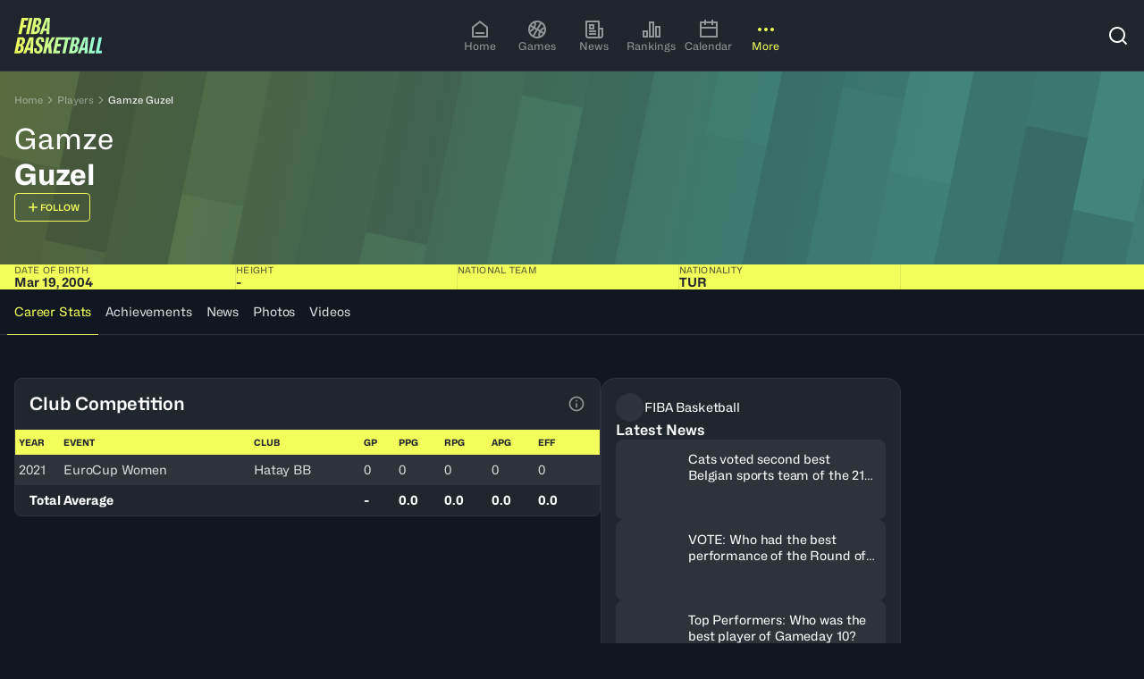

--- FILE ---
content_type: application/x-javascript
request_url: https://www.fiba.basketball/assets/20260105-180427/_next/static/chunks/7844-6ee0e5eb6ff5b5a4.js
body_size: 4447
content:
(self.webpackChunk_N_E=self.webpackChunk_N_E||[]).push([[7844],{913:(e,s,a)=>{"use strict";a.d(s,{s:()=>C});var r=a(95155),l=a(69730),t=a.n(l),i=a(30821),n=a(50582),c=a(47547),o=a(15778),d=a(8565),h=a(18935),m=a(37333);let C=e=>{let{title:s,overtitle:a,image:l,link:C,className:x}=e;return(0,r.jsxs)(n.Kc,{className:t()(d.BannerImageCardCss.self,h.Ay.light,x),link:C,children:[(0,r.jsx)("div",{className:d.BannerImageCardCss.background,children:l&&(0,r.jsx)(c.Image,{image:l,fitContainer:!0})}),(0,r.jsxs)("div",{className:d.BannerImageCardCss.imageLegend,children:[(0,r.jsxs)("div",{className:d.BannerImageCardCss.textContainer,children:[a&&(0,r.jsx)(o.Typography,{styleName:"headingXXS",weight:"medium",color:"neutral-100",children:a}),s&&(0,r.jsx)(o.Typography,{styleName:"headingM",color:"neutral-100",children:s})]}),(0,r.jsx)(i.D8V,{size:32,className:t()(d.BannerImageCardCss.arrow,m.revertRtlClass)})]})]})}},3206:()=>{},8565:(e,s,a)=>{"use strict";a.r(s),a.d(s,{BannerImageCardCss:()=>r}),a(85349),a(84530);var r={self:"eez10t0",imageLegend:"eez10t1",textContainer:"eez10t2",arrow:"eez10t3",background:"eez10t4"}},25442:(e,s,a)=>{"use strict";a.d(s,{qM:()=>i}),a(95155);var r=a(12115),l=a(33998);let t=(0,r.createContext)(null);function i(e,s,a=!1){var n,c;let[o,d]=(0,r.useState)({data:e,version:1}),h=(0,r.useRef)(e),m=(0,r.useRef)((0,l.d)(d)),C=(0,r.useContext)(t),x="object"==typeof s?s:{locale:s,skip:a},u=(0,r.useMemo)(()=>(!C||!!C.enableLiveUpdates)&&!x.skip&&!!(Array.isArray(e)&&e.length||e&&"object"==typeof e&&Object.keys(e).length),[C,x.skip,e]);return n=()=>{if(h.current!==e&&(d({data:e,version:1}),h.current=e),u)return l.C.subscribe("edit",{data:e,locale:x.locale,query:x.query,callback:e=>{m.current(s=>({data:e,version:s.version+1}))}})},c=[e,u,x.locale,x.query],(0,r.useEffect)(n,function(e){let s=(0,r.useRef)(e),a=(0,r.useRef)(0);return(0,l.i)(e,s.current)||(s.current=e,a.current+=1),(0,r.useMemo)(()=>s.current,[a.current])}(c)),o.data}},33962:()=>{},35987:(e,s,a)=>{"use strict";a.d(s,{t:()=>d});var r=a(95155),l=a(74176),t=a(69730),i=a.n(t),n=a(88509),c=a(7037),o=a(37333);let d=e=>{let{padding:s="s0",display:a="block",backgroundColor:t="basis",flat:c=!1,style:o={},...d}=e,m=(0,l.D)(h({padding:s,display:a,backgroundColor:t,flat:c}));return(0,r.jsx)("div",{...d,style:{...m,...o},className:i()(n.PaperCss.self,{[n.PaperCss.unflat]:!c},d.className),children:d.children})},h=e=>{let{padding:s,display:a,backgroundColor:r}=e,l={};if("s0"!==s&&(l[n.paddingValue]=o.themeVars.spacing[s]),"block"!==a&&(l[n.displayValue]=a),"basis"!==r){let e="transparent"!==r?(0,c.H)(r):"transparent";e&&(l[n.paperBackground]=e)}return l}},62813:(e,s,a)=>{"use strict";a.d(s,{g:()=>m});var r=a(95155),l=a(30821),t=a(50582),i=a(72006),n=a(75905),c=a(15778),o=a(71381),d=a(99648),h=a(37333);let m=e=>{let{title:s,subtitle:a,titleStyle:m,linkLabel:C,link:x}=e;return(0,r.jsxs)("div",{className:o.DiscoverBannerCss.self,children:[x&&C&&(0,r.jsx)(t.Kc,{"aria-label":s,link:x,className:d.absoluteFitCss}),(0,r.jsxs)("div",{className:o.DiscoverBannerCss.content,children:[(0,r.jsx)("div",{className:o.DiscoverBannerCss.logo,children:(0,r.jsx)(n.A,{})}),(0,r.jsxs)("div",{className:o.DiscoverBannerCss.text,children:[(0,r.jsxs)("div",{className:o.DiscoverBannerCss.title,children:[s&&(0,r.jsx)(c.Typography,{styleName:"headingXXS",children:s}),a&&(0,r.jsx)(c.Typography,{styleName:"paragraphXXS",children:a})]}),(0,r.jsx)(i.BaseButton,{className:o.DiscoverBannerCss.button,link:x,size:"XS",variant:"TEXT",endIcon:(0,r.jsx)(l.D8V,{className:h.revertRtlClass,size:16}),children:C})]})]})]})}},63200:(e,s,a)=>{"use strict";a.d(s,{A:()=>m});var r=a(95155),l=a(69730),t=a.n(l),i=a(30821),n=a(50582),c=a(15778),o=a(37280);a(85349),a(3385),a(3206);var d={self:"_1rcz17r0",text:"_1rcz17r1",title:"_1rcz17r2",iconCss:"_1rcz17r3",linkCss:"_1rcz17r4"},h=a(62275);let m=e=>{let{title:s,overtitle:a,link:l,onClick:m=h.l,className:C}=e;return(0,r.jsx)(n.Kc,{link:l,className:t()(d.linkCss,C),onClick:m,children:(0,r.jsxs)("div",{className:t()(d.self,o.BypassMobileContainer),children:[(0,r.jsxs)("div",{className:d.text,children:[!!a&&(0,r.jsx)(c.Typography,{uppercase:!0,color:"neutral-400",styleName:"label3",children:a}),(0,r.jsx)(c.Typography,{className:d.title,color:"primary-400",styleName:"paragraphXS",children:s})]}),(0,r.jsx)(i.ye6,{size:24,className:d.iconCss})]})})}},67816:(e,s,a)=>{"use strict";a.d(s,{n:()=>x});var r=a(95155),l=a(69730),t=a.n(l),i=a(30821),n=a(72006),c=a(47547),o=a(98429),d=a(15778),h=a(79014),m=a(68064),C=a(37333);let x=e=>{let{title:s,image:a,overtitle:l,subtitle:x,link:u,linkLabel:y,description:g,imagePosition:v,size:p="L",background:j="primary",className:N}=e;return(0,r.jsxs)(h.CardWrapper,{link:u,className:t()(o.ParentZoomAnimationCss,m.TextImageCardCss.self,m.TextImageCardVariantCss.styles.common,m.TextImageCardVariantCss.styles[j],m.TextImageCardVariantCss.sizes[p],N,{[m.TextImageCardCss.selfReverse]:"end"===v}),children:[a&&(0,r.jsx)("div",{className:m.TextImageCardCss.imageWrap,children:(0,r.jsx)(c.Image,{zoomAnimation:!0,fitContainer:!0,className:m.TextImageCardCss.image,image:a})}),(0,r.jsxs)("div",{className:t()(m.TextImageCardCss.content),children:[(0,r.jsxs)("div",{className:m.TextImageCardCss.titleContent,children:[l&&(0,r.jsx)(d.Typography,{className:m.TextImageCardCss.overtitle,styleName:"label3",uppercase:!0,children:l}),(0,r.jsx)(d.Typography,{className:m.TextImageCardCss.text,styleName:"S"===p?"headingXS":"headingM",children:s}),x&&(0,r.jsx)(d.Typography,{className:m.TextImageCardCss.subtitle,styleName:"label3",children:x})]}),g&&"L"===p&&(0,r.jsx)(d.Typography,{className:m.TextImageCardCss.text,styleName:"paragraphXS",children:g}),(0,r.jsx)(n.BaseButton,{className:m.TextImageCardCss.cta,size:"S",startIcon:(null==u?void 0:u.target)==="_blank"&&(0,r.jsx)(i.ZQn,{size:"16"}),endIcon:(null==u?void 0:u.target)&&"_blank"===u.target?void 0:(0,r.jsx)(i.D8V,{className:C.revertRtlClass,size:"16"}),children:y})]})]})}},68064:(e,s,a)=>{"use strict";a.r(s),a.d(s,{TextImageCardCss:()=>r,TextImageCardVariantCss:()=>l}),a(85349),a(95164);var r={self:"wzy8oya",selfReverse:"wzy8oyb",overtitle:"wzy8oyc",subtitle:"wzy8oyd",text:"wzy8oye",imageWrap:"wzy8oyf",image:"wzy8oyg",content:"wzy8oyh",cta:"wzy8oyi",titleContent:"wzy8oyj"},l={sizes:{S:"wzy8oy5",L:"wzy8oy6"},styles:{common:"wzy8oy7",primary:"wzy8oy8",basis:"wzy8oy9"}}},69256:(e,s,a)=>{"use strict";a.d(s,{K:()=>y});var r=a(95155),l=a(69730),t=a.n(l),i=a(30821),n=a(50582),c=a(72006),o=a(55323),d=a(47547),h=a(98429),m=a(15778),C=a(772),x=a(18935),u=a(99648);let y=e=>{let{image:s,title:a,linkLabel:l,link:y,isInline:g,verticalShrink:v,subtitle:p,keyNumber:j,...N}=e;return(0,r.jsxs)("div",{...N,className:t()(C.DiscoverCardCss.self,h.ParentZoomAnimationCss,x.Ay.dark,N.className,{[C.DiscoverCardCss.selfShrink]:v}),children:[(0,r.jsx)("div",{className:C.DiscoverCardCss.background,children:s&&(0,r.jsx)(d.Image,{image:s,fitContainer:!0,zoomAnimation:!!y})}),(0,r.jsxs)("div",{className:t()(C.DiscoverCardCss.discoverText,{[C.DiscoverCardCss.discoverTextInline]:g}),children:[y&&!l&&!g&&(0,r.jsx)(n.Kc,{"aria-label":a,link:y,className:u.absoluteFitCss}),(0,r.jsxs)("div",{children:[!!j&&(0,r.jsx)(m.Typography,{styleName:"title",color:"basisInverted",children:j}),a&&(0,r.jsx)(m.Typography,{styleName:v?"headingXXS":"headingXS",color:"basisInverted",children:a}),p&&(0,r.jsx)(m.Typography,{styleName:"label1",color:"basisInverted",children:p})]}),g&&y?(0,r.jsx)(o.IconButton,{className:t()(C.DiscoverCardCss.icon,C.DiscoverCardCss.button),link:y,variant:"PLAIN",color:"NEUTRAL",size:"S",icon:(0,r.jsx)(i.D8V,{size:16})}):l&&y&&(0,r.jsx)(c.BaseButton,{className:C.DiscoverCardCss.button,link:y,size:"S",color:"PRIMARY",startIcon:(null==y?void 0:y.target)==="_blank"?(0,r.jsx)(i.ZQn,{size:16}):void 0,children:l})]})]})}},71381:(e,s,a)=>{"use strict";a.r(s),a.d(s,{DiscoverBannerCss:()=>r}),a(85349),a(33962),a(78288);var r={self:"_98w6w00",logo:"_98w6w01",text:"_98w6w02",title:"_98w6w03",button:"_98w6w04",content:"_98w6w05"}},71879:()=>{},75618:()=>{},75905:(e,s,a)=>{"use strict";a.d(s,{A:()=>l});var r=a(95155);let l=e=>{let{fill:s,className:a}=e;return(0,r.jsxs)("svg",{className:a,width:99,height:40,viewBox:"0 0 99 40",fill:"none",xmlns:"http://www.w3.org/2000/svg",children:[(0,r.jsx)("g",{clipPath:s?void 0:"url(#a)",children:(0,r.jsx)("path",{fillRule:"evenodd",clipRule:"evenodd",d:"M8.286 0 4.504 18.14h3.508l1.535-7.316h3.417l.597-2.886h-3.43l1.013-4.952h3.941L15.701 0H8.286Zm8.579 0-3.783 18.14h3.509L20.348 0h-3.483Zm1.443 18.14L22.09 0h4.206c1.014 0 1.81.168 2.388.498.579.33 1.002.79 1.27 1.368.267.579.379 1.238.348 1.966a6.714 6.714 0 0 1-.448 2.215c-.268.678-.61 1.25-1.033 1.704a3.71 3.71 0 0 1-1.456.983l-.05.124c.399.18.716.43.946.747.23.317.405.678.51 1.095.106.417.156.852.137 1.319-.03 1.275-.305 2.37-.809 3.284a5.17 5.17 0 0 1-2.127 2.103c-.915.491-2.022.734-3.334.734h-4.33Zm3.931-2.712h.896c.716 0 1.288-.318 1.73-.958.441-.641.678-1.487.709-2.55.031-.58-.069-1.027-.299-1.345-.23-.317-.597-.472-1.095-.472h-.796l-1.145 5.325Zm1.618-7.739h.92c.448 0 .834-.15 1.158-.448.323-.299.584-.703.784-1.207a4.762 4.762 0 0 0 .323-1.605c.019-.597-.1-1.039-.348-1.319-.25-.28-.598-.423-1.046-.423h-.746L23.857 7.69ZM35.117 0l-6.868 18.14h3.26l1.318-3.583h3.235l-.199 3.583h3.31L39.795 0h-4.678Zm1.144 11.894h-2.563l1.891-5.25 1.12-3.459h.174l-.248 3.484-.374 5.225ZM0 39.776l3.782-18.14h4.206c1.014 0 1.81.168 2.388.498.579.33 1.002.79 1.27 1.368.267.579.379 1.238.348 1.966a6.715 6.715 0 0 1-.448 2.215c-.268.678-.61 1.25-1.033 1.704a3.712 3.712 0 0 1-1.455.983l-.05.125c.398.18.715.429.945.746.23.317.405.678.51 1.095.106.417.156.852.137 1.319-.03 1.275-.304 2.37-.808 3.284a5.17 5.17 0 0 1-2.128 2.103c-.914.491-2.022.734-3.334.734H0Zm3.932-2.712h.895c.716 0 1.288-.317 1.73-.958.441-.64.678-1.487.709-2.55.031-.58-.068-1.027-.299-1.344-.23-.318-.597-.473-1.095-.473h-.796l-1.144 5.325Zm1.617-7.739h.92c.449 0 .834-.15 1.158-.448.323-.298.585-.703.784-1.207a4.76 4.76 0 0 0 .323-1.605c.019-.597-.1-1.039-.348-1.318-.25-.28-.598-.424-1.045-.424h-.747L5.55 29.325Zm11.26-7.689L9.94 39.776h3.26l1.318-3.583h3.235l-.199 3.583h3.31l.622-18.14h-4.678Zm1.144 11.894H15.39l1.892-5.25 1.12-3.459h.173l-.248 3.484-.374 5.225Zm8.53 6.47c-1.177 0-2.122-.23-2.825-.697-.703-.466-1.163-1.144-1.381-2.04-.218-.896-.218-1.96 0-3.185h2.986c-.15.715-.218 1.312-.2 1.804.02.491.144.864.374 1.12.23.255.554.392.97.41.579 0 1.02-.205 1.32-.622.298-.417.49-1.002.572-1.767.05-.398.043-.74-.013-1.02a2.108 2.108 0 0 0-.348-.796 5.497 5.497 0 0 0-.622-.734 7.67 7.67 0 0 0-.909-.76 9.607 9.607 0 0 1-1.032-.982 5.962 5.962 0 0 1-.834-1.17 4.677 4.677 0 0 1-.485-1.43c-.093-.53-.08-1.145.037-1.842.168-1.045.46-1.928.884-2.65a4.388 4.388 0 0 1 1.704-1.667c.716-.392 1.55-.585 2.513-.585 1.114 0 1.997.218 2.663.66.666.441 1.107 1.07 1.331 1.89.224.822.237 1.823.037 3H30.24c.131-.729.168-1.307.113-1.73-.056-.423-.187-.728-.386-.92-.2-.194-.473-.287-.821-.287a1.26 1.26 0 0 0-.822.236c-.248.175-.441.436-.584.784-.143.349-.237.79-.286 1.319-.069.467-.031.865.1 1.194.13.33.341.647.621.946.28.299.628.622 1.045.97.43.349.815.71 1.157 1.083.342.373.635.777.884 1.22.249.44.404.914.473 1.43.068.516.05 1.076-.05 1.692-.168 1.145-.467 2.096-.909 2.85-.441.752-1.014 1.324-1.729 1.704-.715.38-1.568.572-2.563.572Zm9.374-18.364-3.782 18.14h3.334l.946-4.703 1.717-2.961.373 7.664h3.608l-.92-10.625 4.627-7.515h-3.608L37.4 30.171l1.766-8.535h-3.31Zm7.278 18.14 3.783-18.14h16.665l-.622 2.986h-2.625l-3.198 15.154H53.73l3.173-15.154h-7.325l-.914 4.48h3.729l-.597 2.786h-3.687l-1.032 4.902h4.171l-.597 2.986h-7.515Zm17.83 0 3.781-18.14h4.206c1.014 0 1.81.168 2.389.498.578.33 1.001.79 1.269 1.368.267.579.38 1.238.348 1.966a6.715 6.715 0 0 1-.448 2.215c-.267.678-.61 1.25-1.033 1.704a3.712 3.712 0 0 1-1.455.983l-.05.125c.398.18.715.429.946.746.23.317.404.678.51 1.095.105.417.155.852.136 1.319-.03 1.275-.304 2.37-.808 3.284a5.17 5.17 0 0 1-2.128 2.103c-.914.491-2.022.734-3.334.734h-4.33Zm3.93-2.712h.897c.715 0 1.287-.317 1.729-.958.442-.64.678-1.487.71-2.55.03-.58-.07-1.027-.3-1.344-.23-.318-.597-.473-1.094-.473h-.797l-1.144 5.325Zm1.618-7.739h.92c.449 0 .834-.15 1.158-.448.324-.298.585-.703.784-1.207a4.76 4.76 0 0 0 .323-1.605c.019-.597-.1-1.039-.348-1.318-.249-.28-.597-.424-1.045-.424h-.747l-1.045 5.002Zm11.266-7.689-6.868 18.14h3.26l1.319-3.583h3.235l-.2 3.583h3.31l.622-18.14H77.78Zm1.145 11.894H76.36l1.891-5.25 1.12-3.459h.174l-.249 3.484-.373 5.225Zm4.08 6.246 3.783-18.14h3.31l-3.148 15.055h3.446l-.647 3.085h-6.743Zm11.69-18.14-3.783 18.14h6.744l.647-3.085h-3.446l3.147-15.055h-3.31Z",fill:s||"url(#b)"})}),!s&&(0,r.jsxs)("defs",{children:[(0,r.jsxs)("linearGradient",{id:"b",x1:"0",y1:"20",x2:"98.219",y2:"17.151",gradientUnits:"userSpaceOnUse",children:[(0,r.jsx)("stop",{stopColor:"#F2FE5A"}),(0,r.jsx)("stop",{offset:"1",stopColor:"#91FFDD"})]}),(0,r.jsx)("clipPath",{id:"a",children:(0,r.jsx)("path",{fill:"#fff",d:"M0 0h98.378v40H0z"})})]})]})}},76986:(e,s,a)=>{"use strict";a.d(s,{f:()=>C});var r=a(95155),l=a(69730),t=a.n(l),i=a(30821),n=a(72006),c=a(35987),o=a(3019),d=a(15778);a(85349),a(71879);var h={self:"_95b950",content:"_95b951"},m=a(99648);let C=e=>{let{emoji:s,title:a,children:l,link:C,linkLabel:x,linkAriaLabel:u,...y}=e;return(0,r.jsx)(c.t,{...y,className:t()(y.className,m.sizerCss.w100,h.self),padding:"s5",backgroundColor:"neutral-200",children:(0,r.jsxs)(o.Stack,{spacing:"s4",children:[s,(0,r.jsxs)(o.Stack,{direction:"column",spacing:"s4",className:(h.content,m.sizerCss.w100),children:[a&&(0,r.jsx)(d.Typography,{styleName:"intertitreS",uppercase:!0,children:a}),l,C&&x&&(0,r.jsx)("div",{children:(0,r.jsx)(n.BaseButton,{"aria-label":u,link:C,size:"S",color:"PRIMARY",startIcon:(null==C?void 0:C.target)==="_blank"?(0,r.jsx)(i.ZQn,{size:16}):void 0,children:x})})]})]})})}},78288:()=>{},84530:()=>{},88509:(e,s,a)=>{"use strict";a.r(s),a.d(s,{PaperCss:()=>r,displayValue:()=>l,paddingValue:()=>t,paperBackground:()=>i}),a(85349),a(75618);var r={self:"_1vijmj63",unflat:"_1vijmj64"},l="var(--_1vijmj61)",t="var(--_1vijmj60)",i="var(--_1vijmj62)"},95164:()=>{}}]);

--- FILE ---
content_type: application/x-javascript
request_url: https://www.fiba.basketball/assets/20260105-180427/_next/static/chunks/app/%5Blang%5D/(hub)/players/%5BplayerSlug%5D/page-7cf52ffe345a1679.js
body_size: 12069
content:
(self.webpackChunk_N_E=self.webpackChunk_N_E||[]).push([[5850],{6227:(e,t,l)=>{"use strict";l.d(t,{FollowButton:()=>g});var n=l(95155),i=l(73070),o=l(73287),s=l(31004),r=l(50582),a=l(72006),d=l(15455),u=l(95555),c=l(12115),v=l(30821);let g=e=>{let t=(0,d.zp)();return(0,n.jsx)(u.Provider,{store:t,children:(0,n.jsx)(m,{...e})})},m=e=>{let{entityId:t,type:l}=e,{t:d}=(0,r.Bd)("common"),g=(0,o.s)(),m=(0,u.useSetAtom)(s.reservedFeatureAtom),{favorites:h,toggle:p}=(0,i.r)(l),_=(0,c.useMemo)(()=>null==h?void 0:h.includes(t.toString()),[h,t]);return(0,n.jsx)(a.BaseButton,{"data-testid":"follow-button",onClick:()=>{if(!g)return void m(!0);p(t.toString())},size:"XS",desktopSize:"S",variant:_?"PLAIN":"OUTLINE",color:"PRIMARY",startIcon:_?(0,n.jsx)(v.s0,{}):(0,n.jsx)(v.Ld_,{}),children:d(_?"following":"follow")})}},7089:(e,t,l)=>{"use strict";l.r(t),l.d(t,{AdUnit:()=>b});var n=l(95155),i=l(3805),o=l(50577),s=l(50410),r=l(82838);let a=()=>{let e=(0,r.useEventData)();return(0,s.g)(null==e?void 0:e.event)};l(85349),l(3385),l(88970),l(90737),l(41783),l(71935);var d={spacer:"_1b07xlg0"},u=l(38871),c=l(9116),v=l(89555),g=l(51621),m=l(49346),h=l(42583),p=l(37333),_=l(73321),w=l(12115);let y={event_groups_desktop_728x90:"event_desk_leaderboard",event_home_desktop_728x90:"event_desk_leaderboard",event_videos_desktop_970x250:"event_desk_billboard",event_teamlisting_desktop_970x250:"event_desk_billboard",event_photos_desktop_970x250:"event_desk_billboard",event_statistics_desktop_970x250:"event_desk_billboard",event_gameslisting_desktopcolumn_300x600:"event_desk_vrec",event_teamdetail_desktopcolumn_300x600:"event_desk_vrec",event_newslisting_desktopcolumn_300x600:"event_newslisting_desk_vrec",event_newsdetail_desktopcolumn_300x600:"event_newsdetail_desk_vrec",event_gamedetail_desktopcolumn_300x600:"event_desk_vrec",event_gameslisting_mobile_300x250:"event_mob_mrec",event_teamlisting_mobile_300x250:"event_mob_mrec",event_finalstandings_desktopcolumn_300x250:"event_desk_mrec",event_gamedetail_mobile_320x50:"event_mob_leaderboard",event_videos_mobile_320x50:"event_mob_leaderboard",event_teamdetail_mobile_320x50:"event_mob_leaderboard",event_photos_mobile_320x50:"event_mob_leaderboard",event_statistics_mobile_320x50:"event_mob_leaderboard",event_newslisting_mobile_300x250:"event_newslisting_mob_mrec",event_newsdetails_mobile_320x50:"event_newsdetails_mob_leaderboard",event_home_mobile_320x50:"event_mob_leaderboard",event_finalstandings_mobile_320x50:"event_mob_leaderboard",event_groups_mobile_320x50:"event_mob_leaderboard"},b=e=>{var t;let{desktop:l,mobile:s,...a}=e,d=(0,m.G)(),c=(0,r.useEventData)(),v=(0,u.useDomainContext)();if((null==c||null==(t=c.event.eventLookFeel)?void 0:t.disableAds)!==!0&&"corporate"!==v.contextName)return(0,n.jsx)(o.ErrorBoundary,{hideError:!0,children:(0,n.jsx)(i.Y,{children:(0,n.jsxs)(n.Fragment,{children:[d&&l&&(0,n.jsx)(f,{...a,adUnit:l}),!d&&s&&(0,n.jsx)(f,{...a,adUnit:s})]})})})},f=e=>{let{adUnit:t,spacerTop:l,spacerBottom:i,keepIfEmpty:o}=e,s=(0,r.useEventData)(),u=(0,_.useSearchParams)(),m=o||"1"===u.get("google_console"),[b,f]=(0,w.useState)(!0),x=(0,c._)(),{isPublift:C}=a(),{isGAM:S}=a(),N="HUB_";if("history"===x.first)N="archives_";else if((null==s?void 0:s.event.siteStatus)===v.O.archived)N="archives_";else if(null==s?void 0:s.event.event){var I,k;N=(null==s||null==(I=s.event.eventLookFeel)?void 0:I.adsPrefix)?null==s||null==(k=s.event.eventLookFeel)?void 0:k.adsPrefix:"event_"}let[P,E]=t.size.split("x").map(Number),T=N+t.id+"_".concat(t.size),L=y[T],j=s.event.event?L:T;return(0,w.useEffect)(()=>{if(C){let e=window.fusetag||(window.fusetag={que:[]});window.fusetag&&"function"==typeof window.fusetag.registerZone&&(e.que.push(()=>{e.registerZone(j)}),m||setTimeout(()=>{document.querySelector("#".concat(j," iframe"))||f(!1)},3e3))}else{let e=null,t=e=>{if(e.slot.getSlotElementId()==j){let t=!e.isEmpty;m||f(t)}};return window.googletag=window.googletag||{cmd:[]},googletag.cmd.push(()=>{googletag.pubads().addEventListener("slotRenderEnded",t);try{null==(e=googletag.defineSlot("/112208942/"+j,[P,E],j))||e.addService(googletag.pubads()),googletag.enableServices(),e&&(m||e.setCollapseEmptyDiv(!0),googletag.display(e))}catch(e){console.error(e)}}),()=>{var l;null==(l=googletag)||l.cmd.push(()=>{googletag.pubads().removeEventListener("slotRenderEnded",t),googletag.destroySlots(e?[e]:void 0)})}}},[]),(0,n.jsxs)(n.Fragment,{children:[l&&b&&(0,n.jsx)(g.Spacer,{force:!0,className:d.spacer,...l}),(0,n.jsx)("div",{id:j,...S&&{"data-ad-unit-id":j},...C&&{"data-fuse":j},style:{position:"relative",aspectRatio:"".concat(P,"/").concat(E),width:"100%",margin:"auto",maxWidth:"".concat(P,"px"),justifyContent:"center",alignItems:"center",textAlign:"center",overflow:"hidden",backgroundColor:"".concat((0,h.t_)(p.themeVars.colors.neutral[400],10))}}),i&&b&&(0,n.jsx)(g.Spacer,{force:!0,className:d.spacer,...i})]})}},9116:(e,t,l)=>{"use strict";l.d(t,{SegmentContextProvider:()=>s,_:()=>r});var n=l(95155),i=l(12115);let o=(0,i.createContext)({first:""}),s=e=>{let{children:t,...l}=e;return(0,n.jsx)(o.Provider,{value:l,children:t})},r=()=>(0,i.useContext)(o)},12079:(e,t,l)=>{"use strict";l.d(t,{AR:()=>o,LO:()=>i}),l(21248);var n=l(22653);l(35102);let i=async e=>{var t,l,i,o,s,r,a,d,u,c,v,g,m,h,p,_,w,y,b,f,x,C,S,N,I;let k=await (0,n.K)({preview:null==e?void 0:e.preview}).getCorpoConfigsIds({preview:null==e?void 0:e.preview,regionSlug:null==e?void 0:e.regionSlug}),P=null==k||null==(i=k.corpoConfigCollection)||null==(l=i.items)||null==(t=l[0])?void 0:t.newsConfig,E=null==k||null==(r=k.regionCollection)||null==(s=r.items)||null==(o=s[0])?void 0:o.newsConfig;return{mainHomepage:null==k||null==(c=k.corpoConfigCollection)||null==(u=c.items)||null==(d=u[0])||null==(a=d.homepagePage)?void 0:a.sys.id,regionHomepage:null==k||null==(h=k.regionCollection)||null==(m=h.items)||null==(g=m[0])||null==(v=g.homepagePage)?void 0:v.sys.id,main:null==k||null==(w=k.corpoConfigCollection)||null==(_=w.items)||null==(p=_[0])?void 0:p.sys.id,hub:null==k||null==(f=k.layoutCollection)||null==(b=f.items)||null==(y=b[0])?void 0:y.sys.id,region:(null==e?void 0:e.regionSlug)?null==k||null==(S=k.regionCollection)||null==(C=S.items)||null==(x=C[0])?void 0:x.sys.id:void 0,newsConfig:(null==e?void 0:e.regionSlug)&&(null==E?void 0:E.sys.id)||(null==P?void 0:P.sys.id),pinTopNews:(null==e?void 0:e.regionSlug)&&(null==E||null==(N=E.pinTopNews)?void 0:N.sys.id)||(null==P||null==(I=P.pinTopNews)?void 0:I.sys.id)}},o=async e=>await (0,n.K)().getBatAwards(e)},16429:(e,t,l)=>{"use strict";l.d(t,{PlayerNews:()=>c});var n=l(95155),i=l(83406),o=l(49186),s=l(70914),r=l(10540),a=l(50582),d=l(10917),u=l(12115);let c=e=>{var t,l,c,v;let{t:g}=(0,s.useTranslation)("common"),m=(0,a.nY)(),[h,p]=(0,u.useState)([]),[_,w]=(0,u.useState)(!1),y=e.player;(0,u.useEffect)(()=>{e.news&&p(e.news)},[e.news]);let b=(0,u.useCallback)(async()=>{var t,l,n;w(!0);let o=await i.b.playerIdNews(null!=(n=null==e||null==(l=e.player)||null==(t=l.personId)?void 0:t.toString())?n:"0",m,6,h.length);o&&p(e=>[...e,...o]),w(!1)},[m,null==e||null==(t=e.player)?void 0:t.personId,h.length]);if(null==y||null==(l=y.Error)?void 0:l.Code)return(0,n.jsx)("div",{children:"".concat(null==y||null==(c=y.Error)?void 0:c.Code," ").concat(null==y||null==(v=y.Error)?void 0:v.Message)});let f=h.length<e.total;return(0,n.jsx)(d.default,{isLoading:_,size:"S",skeletonCount:3,loadMoreLabel:f?g("more.loadMoreNews"):void 0,onLoadMore:b,children:h.map(e=>e?(0,n.jsx)(o.ArticleCardWrap,{pageType:r.P2.PlayersDetails,cardType:r.EM.Feed,news:e,titleMarkup:"h2"},"playerNews-"+e.sys.id):null)})}},20767:(e,t,l)=>{"use strict";l.d(t,{TabsHashRoot:()=>r});var n=l(95155),i=l(52799),o=l(15725),s=l(12115);let r=e=>{let{children:t,defaultValue:l}=e,[r,a]=(0,s.useState)(l),d=(0,i.useRouter)();return(0,s.useEffect)(()=>{let e=(e,t)=>{let n=window.location.hash.split("#")[1];(n||!0!==t)&&a(n||l)};return e(void 0,!0),window.addEventListener("hashchange",e),()=>{window.removeEventListener("hashchange",e)}},[l]),(0,n.jsx)(o.Tabs.Root,{value:r,onValueChange:(e,t)=>{a(e),(null==t?void 0:t.preserveUrl)||d.push("#".concat(e),{scroll:!1})},defaultValue:l,children:t})}},22481:(e,t,l)=>{"use strict";l.d(t,{F:()=>n});var n=function(e){return e.authReferrerUrl="auth_redirect_url",e.authOrigin="auth_origin",e.actionAuth="action_auth",e}({})},26314:(e,t,l)=>{"use strict";l.d(t,{l:()=>s});var n=l(21248),i=l(82001);let o={highlights:"highlights",fullGame:"Full Game",topPlays:"Top Plays",buzzerBeater:"Buzzer Beater",playerOfTheGame:"Player of the Game",playerHighlights:"Player highlights",pressConference:"Press Conference"};class s{static formatArgs(e){let t,{playerId:l,organisationId:n,gender:i,eventId:o,gameId:s,tags:r,...a}=e;"string"==typeof i&&n?(t=[]).push(n+"_"+i):Array.isArray(i)&&n&&(t=[],i.forEach(e=>{null==t||t.push(n+"_"+e)}));let d={playersId_contains_some:l?[l.toString()]:void 0,games_contains_some:s?[s.toString()]:void 0,competitionId:o?o.toString():void 0,organisationId_gender_contains_some:t,youtubeTags_contains_some:null!=r?r:void 0,page:a.skip?Math.floor(a.skip/a.limit)+1:1,itemsPerPage:a.limit,youtubeId:a.youtubeId},u=[];for(let e in d){let t=d[e];null!=t&&(Array.isArray(t)?u.push("".concat(e,"=").concat(JSON.stringify(t))):u.push("".concat(e,"=").concat(t)))}return 0===u.length?null:"?"+u.join("&")}static async getYoutubeVideosTags(e){let t=s.formatArgs(e);if(!t)return[];let l=await n.F.fetch("youtube/count-tags"+t,{method:"GET"}),i=await l.json(),r=new Set;for(let e in i){let t=i[e];t&&t>0&&o[e]&&r.add(o[e])}return Array.from(r)}static async getYoutubeVideoBy(e){let t=s.formatArgs(e);if(t){let e=await n.F.fetch("youtube/videos"+t,{method:"GET"}),l=await e.json();if(l.resources)return{total:l.selectionCountTotalItems,items:(0,i.aA)(l.resources)}}else console.error("Get youtube video by need at least CompetitionId+Gender or playerId");return{total:0,items:[]}}}s.removeDuplicateEvents=e=>Array.from(new Set(e))},31004:(e,t,l)=>{"use strict";l.r(t),l.d(t,{ReserverdFeatureModalWrap:()=>p,reservedFeatureAtom:()=>m});var n=l(95155),i=l(38711),o=l(95900),s=l(84325),r=l(12875),a=l(42697),d=l(22481),u=l(39103),c=l(31254),v=l(15455),g=l(95555);let m=(0,v.eU)(!1),h=(e,t,l)=>{let n=t?"":window.location.href;return"".concat(e,"?").concat(d.F.authReferrerUrl,"=").concat(n,"&").concat(d.F.authOrigin,"=").concat(l)},p=e=>{var t,l,d,v,p,_;let{registeredFeature:w}=e,y=(0,o.Vd)(),b=(0,a.Y)(),f=(0,i.OD)({serverContext:{linkOptions:b},links:null==w||null==(t=w.popinRegisteredFeatureContent)?void 0:t.links,json:null==w||null==(l=w.popinRegisteredFeatureContent)?void 0:l.json}),[x,C]=(0,g.useAtom)(m),S=(0,r.w)(),N=(0,s.u)(!0);return(0,n.jsx)(c.h,{"data-testid":"reserved-feature-modal",image:null!=(p=null==w||null==(d=w.popinRegisteredFeatureImage)?void 0:d[0])?p:{url:""},open:x,title:null!=(_=null==w?void 0:w.popinRegisteredFeatureTitle)?_:"",startButtonLabel:null==w?void 0:w.popinRegisteredFeatureLabelLoginCta,startButtonLink:{url:h(y.login.url,S,N)},endButtonLink:{url:h(y.register.url,S,N)},endButtonLabel:null==w?void 0:w.popinRegisteredFeatureLabelRegisterCta,onOpenChange:C,children:(0,u.i)(null==w||null==(v=w.popinRegisteredFeatureContent)?void 0:v.json,f)})}},38711:(e,t,l)=>{"use strict";l.d(t,{$T:()=>h,OD:()=>p,ys:()=>_});var n=l(95155),i=l(49266),o=l(50577),s=l(43855),r=l(3069),a=l(39103),d=l(56740),u=l(4005),c=l(70135),v=l(58806),g=l(12115);let m=[d.BLOCKS.PARAGRAPH,d.BLOCKS.HEADING_1,d.BLOCKS.HEADING_2,d.BLOCKS.HEADING_3,d.BLOCKS.HEADING_4,d.BLOCKS.HEADING_5,d.BLOCKS.HEADING_6];function h(e){return"h-"+e.replace(/\W/g,"_").toLowerCase()}let p=e=>{let{links:t,withChapters:l,serverContext:m}=e;return{renderNode:{[d.INLINES.ENTRY_HYPERLINK]:e=>{var l,s;let r=null==t||null==(s=t.entries)||null==(l=s.hyperlink)?void 0:l.filter(Boolean).find(t=>t.sys.id===e.data.target.sys.id);return r&&"slug"in r?(0,n.jsx)(o.ErrorBoundary,{hideError:!0,children:(0,n.jsx)(i.RichTextHyperlink,{linkTarget:r,children:(0,a.i)({nodeType:d.BLOCKS.DOCUMENT,content:e.content,data:{}})})}):(0,a.i)({nodeType:d.BLOCKS.DOCUMENT,content:e.content,data:{}})},[d.INLINES.HYPERLINK]:e=>(0,n.jsx)(s.RichTextLinkWrap,{className:c.RichTextLinkCss.self,link:{url:e.data.uri,target:"_blank"},children:(0,a.i)({nodeType:d.BLOCKS.DOCUMENT,content:e.content,data:{}})}),[d.BLOCKS.TABLE]:(e,t)=>(0,n.jsx)(u.UITable,{children:(0,n.jsx)(u.UITableBody,{children:t})}),[d.BLOCKS.TABLE_ROW]:(e,t)=>(0,n.jsx)(u.UITableRow,{children:t}),[d.BLOCKS.HEADING_1]:(e,t)=>(0,n.jsx)("h1",{id:h((0,r.l)({...e})),children:t}),[d.BLOCKS.QUOTE]:(e,t)=>{let l=e.content[e.content.length-1],i=l&&"content"in l&&l.content[0]&&"value"in l.content[0]?l.content[0].value:"",s="",r=e.content.slice();return i.trim().startsWith("-")&&e.content.length>1&&(r.pop(),s=i.trim()),(0,n.jsx)(o.ErrorBoundary,{hideError:!0,children:(0,n.jsx)(v.P,{content:(0,a.i)({nodeType:d.BLOCKS.DOCUMENT,content:r,data:{}}),author:s.replace("-","").trimStart()})})},[d.BLOCKS.HEADING_2]:(e,t)=>(0,n.jsx)("h2",{id:h((0,r.l)(e)),children:t}),[d.BLOCKS.PARAGRAPH]:(e,t)=>{let l=g.Children.toArray(t);return 1===l.length&&""===l[0]?(0,n.jsx)("p",{children:"\xa0"}):(0,n.jsx)("p",{children:t})}}}},_=e=>{let{json:t}=e;if(t&&"content"in t){let e=[],u=!1,c=-1,v=!1;for(let g of t.content){var l,n,i,o,s,r,a,d;if(m.includes(g.nodeType)&&(null==(l=g.content[0])?void 0:l.nodeType)==="text"&&g.content[0].value.toLowerCase().startsWith("[tab")){if(g.content[0].value.toLocaleLowerCase().startsWith("[tab-end")){c=-1,v=!1,u=!1;continue}u=!0,v||(e.push({nodeType:"fiba-tabs",content:[],data:{tabs:[]}}),v=!0),null==(r=e[e.length-1])||r.data.tabs.push({label:g.content[0].value.replace(/\[tab\]/gi,"").trimStart(),content:[]}),c++}else u?null==(a=e[e.length-1])||a.data.tabs[c].content.push(g):e.push(g);let t=e[e.length-1];(null==t?void 0:t.nodeType)==="paragraph"&&(null==t?void 0:t.content.length)===1&&(null==t||null==(n=t.content[0])?void 0:n.nodeType)==="text"&&(null==t||null==(i=t.content[0])?void 0:i.value)===""&&(null==t||null==(o=t.content[0])?void 0:o.marks.length)===0&&0===Object.keys(null!=(d=null==t||null==(s=t.content[0])?void 0:s.data)?d:{}).length&&e.pop()}return{...t,content:e}}return t}},39238:(e,t,l)=>{"use strict";l.d(t,{PlayerGallery:()=>m});var n=l(95155),i=l(99855),o=l(1261),s=l(75971),r=l(82838),a=l(50582),d=l(51621),u=l(8956),c=l(76120),v=l(7443),g=l(12115);let m=e=>{let{playerId:t,events:l}=e,{t:m}=(0,a.Bd)("common"),[h,p]=(0,g.useState)(),{event:_}=(0,r.useEventData)(),[w,y]=(0,g.useState)(15),{data:b,isLoading:f}=(0,o.e)((0,i.R)({playerId:t,eventId:h}),s.A0),x=(0,g.useMemo)(()=>b?b.slice(0,w).map(e=>({image:e})):[],[b,w]),C=(null==b?void 0:b.length)&&b.length>x.length?m("more.loadMoreGeneric"):void 0;return(0,n.jsxs)("div",{children:[!!l.length&&(0,n.jsxs)(n.Fragment,{children:[(0,n.jsx)(u.z,{onChange:e=>(e=>{p(null!=e?e:void 0)})(e.currentTarget.value),placeholder:m("photos.texts.selectEvent"),options:l,name:"photos-select-event",basisBackground:!!_.event,value:h,allowEmpty:!0,emptyLabel:m("photos.texts.allPhotos")}),(0,n.jsx)(d.Spacer,{size:"s5"})]}),(!!(null==x?void 0:x.length)||f)&&(0,n.jsx)(n.Fragment,{children:(0,n.jsx)(c.Ay,{images:x,isLoading:f,skeletonCount:15,loadMoreLabel:C,onLoadMore:()=>y(e=>e+15)})}),!f&&!(null==x?void 0:x.length)&&(0,n.jsx)(v.p,{title:m("noFoundMessages.noPhotoFound")})]})}},42697:(e,t,l)=>{"use strict";l.d(t,{Y:()=>r});var n=l(67519),i=l(38871),o=l(82838),s=l(50582);let r=()=>{let e=(0,s.nY)(),{contextName:t}=(0,i.useDomainContext)(),{event:l}=(0,o.useEventData)(),{region:r}=(0,n.G)(),a="corporate"===t?null==r?void 0:r.slug:null==l?void 0:l.slug;return{lang:e,context:t,contextSlug:a}}},43855:(e,t,l)=>{"use strict";l.d(t,{RichTextLinkWrap:()=>s});var n=l(95155),i=l(38871),o=l(50582);let s=e=>{var t;let{className:l,link:s,children:r}=e,{isUrlOnSameContext:a}=(0,i.useDomainContext)(),d=a(null==s?void 0:s.url)?"_self":"_blank";return(0,n.jsx)(o.Kc,{className:l,link:{url:null!=(t=null==s?void 0:s.url)?t:"",target:d},children:r})}},46946:(e,t,l)=>{"use strict";l.d(t,{J:()=>o,T_:()=>r,fP:()=>i,hv:()=>a,tN:()=>s});var n=l(50920);let i=9,o=8,s=9,r=8,a=[n.lS.CORPO,n.lS.WEBSITE_ONLY]},49266:(e,t,l)=>{"use strict";l.d(t,{E:()=>m,RichTextHyperlink:()=>g});var n=l(95155),i=l(39103),o=l(38711),s=l(36497),r=l(50582),a=l(70135),d=l(86836),u=l(99648),c=l(98500),v=l.n(c);let g=e=>{var t;let{linkTarget:l,children:i}=e,o=(0,r.nY)(),d=null==(t=(0,s.gf)({internalLink:l},{lang:o}))?void 0:t.url;return d?(0,n.jsx)(v(),{className:a.RichTextLinkCss.self,href:d,children:i}):i},m=e=>{let{json:t,links:l,withChapters:s,serverContext:r}=e,a=(0,o.ys)({json:t,links:l,withChapters:s,serverContext:r}),c=(0,o.OD)({links:l,withChapters:s,serverContext:r});return(0,n.jsx)(d.N,{withChapters:s,children:(0,n.jsx)("article",{className:u.whiteSpacePreLine,children:(0,i.i)(a,c)})})}},57095:(e,t,l)=>{"use strict";l.d(t,{BreadcrumbJsonLd:()=>o});var n=l(95155),i=l(9312);let o=e=>{let{lang:t,items:l=[]}=e;if(!l.length)return(0,n.jsx)(n.Fragment,{});let o=[],s=0;for(let e of l)e.link&&(s++,o.push({"@type":"ListItem",position:s,item:{"@id":"".concat((0,i.$_)(),"/").concat(t).concat(e.link.url),name:e.label}}));return(0,n.jsx)("script",{type:"application/ld+json",dangerouslySetInnerHTML:{__html:JSON.stringify({"@context":"https://schema.org","@type":"BreadcrumbList",itemListElement:o})}})}},60783:(e,t,l)=>{"use strict";l.d(t,{HandleAuthQueryParams:()=>c,MV:()=>d,g1:()=>a});var n=l(22481),i=l(42915),o=l(15455),s=l(95555),r=l(12115);let a=(0,o.eU)(""),d=(0,o.eU)(""),u=(0,o.eU)(""),c=()=>{let e=(0,s.useSetAtom)(a),t=(0,s.useSetAtom)(d),l=(0,s.useSetAtom)(u);return(0,r.useEffect)(()=>{let o=new URLSearchParams(window.location.search),s=o.get(n.F.authReferrerUrl)||localStorage.getItem(i.H.authReferrerUrl)||"",r=o.get(n.F.authOrigin)||localStorage.getItem(i.H.authOrigin)||"",a=o.get(n.F.actionAuth)||localStorage.getItem(i.H.actionAuth)||"",d=new URL(window.location.href);s&&(localStorage.setItem(i.H.authReferrerUrl,s),o.delete(n.F.authReferrerUrl),t(s)),r&&(localStorage.setItem(i.H.authOrigin,r),o.delete(n.F.authOrigin),e(r)),a&&(localStorage.setItem(i.H.actionAuth,a),o.delete(n.F.actionAuth),l(a)),(r||s||a)&&(d.search=o.toString(),window.history.replaceState({},"",d.toString()))},[l,e,t]),null}},61379:(e,t,l)=>{"use strict";l.d(t,{w:()=>i});var n=l(14498);let i=()=>{var e;return null==(e=(0,n.vm)().userProfile)?void 0:e.id}},73070:(e,t,l)=>{"use strict";l.d(t,{r:()=>u});var n=l(14498),i=l(36681),o=l(79965),s=l(50582),r=l(12115);let a={players:"favorite_players",teams:"favorite_teams"},d={players:10,teams:3},u=e=>{var t;let l=(0,n.vm)(),{t:u}=(0,s.Bd)("hubCommon"),c=(0,r.useMemo)(()=>{var t,n;return(null==(n=l.userProfile)||null==(t=n.customFields)?void 0:t[a[e]])||[]},[e,null==(t=l.userProfile)?void 0:t.customFields]),v=async t=>{let n=c.some(e=>e===t);try{if(n)await l.updateProfile({data:{customFields:{[a[e]]:c.filter(e=>e!==t)}},options:{immediateStateUpdate:!0,debounce:1200}});else{if(c.length>=d[e])return void("players"===e?o.f.errorMessage("",u("userActions.followPlayersMaxMsg",{count:10})):o.f.errorMessage("",u("userActions.followTeamsMaxMsg",{count:3})));await l.updateProfile({data:{customFields:{[a[e]]:[t,...c]}},options:{immediateStateUpdate:!0,debounce:1200}})}}catch(l){i.A.error("FOLLOW_ERROR",l,{key:e,id:t})}};return{favorites:c,toggle:v}}},76556:(e,t,l)=>{"use strict";l.d(t,{CtfContentBlockClient:()=>S});var n=l(95155),i=function(e){return e.TextBox="textbox",e.TextImage="textImage",e.TextImageReverse="textImageReverse",e.LinkCard="linkCard",e.Quote="quote",e.KeyCard="keyCard",e.BannerImage="bannerImage",e.BasicCard="basicCard",e.SectionMinimalCard="sectionMinimalCard",e.RedirectionBanner="redirectionBanner",e.ReadAlsoCard="readAlsoCard",e.ContentSlider="contentSlider",e}({}),o=l(49266),s=l(76986);let r=e=>{let{title:t,lang:l,emoji:i,content:r,link:a,linkLabel:d,linkAriaLabel:u,className:c,ctf:v}=e;return(0,n.jsx)(s.f,{...v,title:t,emoji:i,link:a,className:c,linkLabel:d,linkAriaLabel:u,children:r&&(0,n.jsx)(o.E,{serverContext:{linkOptions:{lang:l}},json:r.json,links:null==r?void 0:r.links})})};var a=l(36497),d=l(61245),u=l(38871),c=l(50582),v=l(68337),g=l(25442),m=l(51621),h=l(37280),p=l(913),_=l(69256),w=l(67816),y=l(62813),b=l(58806),f=l(63200),x=l(12115);let C=e=>{let{children:t,noSpacing:l}=e;return(0,n.jsxs)(n.Fragment,{children:[!l&&(0,n.jsx)(m.Spacer,{size:"s5"}),t,!l&&(0,n.jsx)(m.Spacer,{size:"s5"})]})},S=e=>{var t,l,o,s,m,h,S;let{noSpacing:I,forceDisplay:k,link:P,bypassable:E,...T}=e,L=(0,g.qM)({...T}),j=(0,c.nY)(),{isUrlOnSameContext:A}=(0,u.useDomainContext)(),B=k||L.display,R=P||(0,a.gf)(T,{lang:j}),O=v.pI.getProps({entryId:T.sys.id,fieldId:"title"}),G=A(null==R?void 0:R.url)?"_self":"_blank",F=(0,d.RP)(null==T||null==(t=T.sponsor)?void 0:t.restrictedCountries),K=E?x.Fragment:N;return(0,n.jsxs)(n.Fragment,{children:[B===i.LinkCard&&(0,n.jsx)(C,{noSpacing:I,children:(0,n.jsx)("div",{className:F,children:(0,n.jsx)(_.K,{...O,title:L.title,link:{url:null!=(S=null==R?void 0:R.url)?S:"",target:G},linkLabel:L.linkLabel,image:null==(l=L.media)?void 0:l[0]})})}),B===i.BannerImage&&(0,n.jsx)(C,{noSpacing:I,children:(0,n.jsx)(K,{children:(0,n.jsx)(p.s,{...O,className:F,title:L.title,overtitle:L.overtitle,link:R,image:null==(o=L.media)?void 0:o[0]})})}),B===i.TextBox&&(0,n.jsx)(r,{className:F,lang:j,ctf:O,title:L.title,emoji:L.emoji,content:L.content,linkLabel:L.linkLabel,linkAriaLabel:L.linkAriaLabel,link:R}),B===i.Quote&&T.description&&(0,n.jsx)(C,{noSpacing:I,children:(0,n.jsx)(b.P,{...O,className:F,content:L.description,author:L.title,image:(null==(s=L.media)?void 0:s[0])&&{...L.media[0],alt:L.altText}})}),[i.TextImage,i.TextImageReverse].includes(B)&&T.title&&(0,n.jsx)(C,{noSpacing:I,children:(0,n.jsx)(w.n,{...O,className:F,size:"S",imagePosition:i.TextImageReverse===B?"end":"start",background:"primary",title:L.title,overtitle:L.overtitle,link:R,linkLabel:L.linkLabel,image:(null==(m=L.media)?void 0:m[0])&&{...L.media[0],alt:L.altText}})}),B===i.KeyCard&&(0,n.jsx)(C,{noSpacing:I,children:(0,n.jsx)(_.K,{...O,className:F,keyNumber:L.title,subtitle:L.subtitle,link:R,linkLabel:L.linkLabel,image:null==(h=L.media)?void 0:h[0]})}),B===i.RedirectionBanner&&(0,n.jsx)(C,{noSpacing:I,children:(0,n.jsx)(y.g,{className:F,linkLabel:L.linkLabel,subtitle:L.title,link:R})}),B===i.ReadAlsoCard&&(0,n.jsx)(C,{noSpacing:I,children:(0,n.jsx)(f.A,{className:F,title:L.title,overtitle:L.overtitle,link:R})})]})},N=e=>{let{children:t}=e;return(0,n.jsx)("div",{className:h.bypassContainer,children:t})}},79866:(e,t,l)=>{"use strict";l.d(t,{B:()=>s,WF:()=>o,lW:()=>r});var n=l(38165),i=l(15455);let o=(0,i.eU)(n.Nm),s=(0,i.eU)({t:(e,t)=>e}),r=()=>(0,i.zp)().get(s).t},79965:(e,t,l)=>{"use strict";l.d(t,{_:()=>r,f:()=>s});var n=l(79866),i=l(50582),o=l(9389);let s={genericError(e){let t=e||(0,n.lW)();o.toast.createToast({title:"Error",message:t("common:errorMessages.genericError"),type:"error",progress:!0,timeout:3e3})},successMessage(e,t){o.toast.createToast({title:e,message:t,type:"success",progress:!0,timeout:3e3})},errorMessage(e,t){o.toast.createToast({title:e,message:t,type:"error",progress:!0,timeout:3e3})}},r=()=>{let{t:e}=(0,i.Bd)("common");return()=>{s.genericError(e)}}},81541:(e,t,l)=>{"use strict";l.d(t,{CtfFreeHtml:()=>s});var n=l(95155),i=l(50577);let o=(0,l(37206).default)(()=>Promise.all([l.e(8899),l.e(4011)]).then(l.bind(l,54011)),{loadableGenerated:{webpack:()=>[54011]}}),s=e=>{let{html:t}=e;return(null==t?void 0:t.length)?(0,n.jsx)(i.ErrorBoundary,{children:(0,n.jsx)(o,{html:t})}):(0,n.jsx)(n.Fragment,{})}},83406:(e,t,l)=>{"use strict";l.d(t,{b:()=>p});var n=l(21248),i=l(12079),o=l(22653);let s=async e=>{var t,l,n,s,r,a,d,u,c,v;let{locale:g,eventSysId:m,regionSlug:h,isCorpo:p,excludeNewsSysId:_}=e;if(m)return null==(n=(await (0,o.K)().eventStoryTopNews({eventSysId:m,locale:g,excludeNewsSysId:_})).event)||null==(l=n.newsConfig)||null==(t=l.storyTopNewsCollection)?void 0:t.items;if(!p)return null==(v=(await (0,o.K)().hubStoryTopNews({locale:g,excludeNewsSysId:_})).layoutCollection)||null==(c=v.items)||null==(u=c[0])||null==(d=u.newsConfig)||null==(a=d.storyTopNewsCollection)?void 0:a.items;{let e=await (0,i.LO)({regionSlug:h});if(e.newsConfig)return null==(r=(await (0,o.K)().getCorpoTopNews({locale:g,newsConfigId:e.newsConfig,excludeNewsSysId:_})).newsConfig)||null==(s=r.storyTopNewsCollection)?void 0:s.items}},r=async e=>{let{eventSysId:t,locale:l,...n}=e,i=await s({eventSysId:t,locale:l,...n}),o=null==i?void 0:i.filter(e=>null==e?void 0:e.__typename).filter(e=>{var t,n,i;return(null==e?void 0:e.__typename)==="NewsGlobal"?null==(n=e.localConfigure)?void 0:n.includes(l):(null==e?void 0:e.__typename)!=="HeroCard"||(null==e||null==(t=e.associatedEntity)?void 0:t.__typename)!=="NewsGlobal"||(null==(i=e.associatedEntity.localConfigure)?void 0:i.includes(l))});return t?null==o?void 0:o.filter(e=>{var l,n,i;return(null==e?void 0:e.__typename)==="NewsGlobal"?null==(n=e.eventsCollection)?void 0:n.items.some(e=>(null==e?void 0:e.sys.id)===t):(null==e?void 0:e.__typename)!=="HeroCard"||(null==e||null==(l=e.associatedEntity)?void 0:l.__typename)!=="NewsGlobal"||(null==(i=e.associatedEntity.eventsCollection)?void 0:i.items.some(e=>(null==e?void 0:e.sys.id)===t))}):o};var a=l(36681),d=l(199),u=l(51250),c=l(52441),v=l(78111),g=l(46946),m=l(63150),h=l(50920);class p{static async getHomeFeed(e,t){var l,n,i,s,r,a,d,u,c,v;let m;m=(null==t?void 0:t.sys.id)?null==(s=(await (0,o.K)().eventPinTopNews({locale:e,eventSysId:t.sys.id})).event)||null==(i=s.newsConfig)?void 0:i.pinTopNews:null==(u=(await (0,o.K)().hubPinTopNews({locale:e})).layoutCollection)||null==(d=u.items)||null==(a=d[0])||null==(r=a.newsConfig)?void 0:r.pinTopNews;let h=await (0,o.K)().CtfNewsWhere({locale:e,limit:g.J,skip:0,where:{sys:{id_not:null==m?void 0:m.sys.id},localized:{title_exists:!0},events:{event:null==t?void 0:t.event},newsScope_not_in:g.hv}}),p=null!=(c=null==(l=h.newsGlobalCollection)?void 0:l.items)?c:[],_=[];for(let e of p)_.push({...e,relatedNews:null==e||null==(v=e.relatedNewsCollection)?void 0:v.items});return{items:_,total:(null==(n=h.newsGlobalCollection)?void 0:n.total)||0,topNews:m}}static getNewsWhere(e){var t;return(0,o.K)().CtfNewsWhere({...e,where:{...e.where,localized:{title_exists:!0,...null==(t=e.where)?void 0:t.localized}}})}static getNewsArgs(e){if(!e.preview){if(e.regionIds||e.isCorpo||e.websiteIds){let t={};return e.regionIds&&e.regionIds.length>0&&(t.regions={sys:{id_in:e.regionIds}}),e.zones&&(t.events={fibaZoneCode_in:e.zones}),e.websiteIds&&(t.websites={sys:{id_in:e.websiteIds}}),e.isCorpo&&(t.AND=[{newsScope_in:[h.lS.CORPO,h.lS.CORPOHUB]},{newsScope_exists:!0},{newsScope_not:h.lS.HUB}]),t}return{newsScope_not_in:g.hv}}}static async getNews(e){var t,l,n,i;let s=await (0,o.K)().CtfNewsWhere({locale:e.locale,limit:e.limit||5,skip:e.skip,where:{sys:{id_not:e.exclude},localized:{title_exists:!0},events:{event:null==(t=e.eventId)?void 0:t.toString()},relatedGames_contains_some:e.relatedGames,articleType_in:e.articleTypes,tagsTeams_contains_some:e.tagsTeams,...p.getNewsArgs(e)}}),r=null!=(i=null==(l=s.newsGlobalCollection)?void 0:l.items)?i:[],a=[];for(let e of r)a.push({...e});return{items:a,total:(null==(n=s.newsGlobalCollection)?void 0:n.total)||0}}static async getIdBySlug(e){try{var t,l,n;let i=p.getNewsArgs({websiteIds:e.websiteSysId?[e.websiteSysId]:void 0,regionIds:e.regionSysId?[e.regionSysId]:void 0,isCorpo:e.isCorpo,preview:e.preview});return null==(n=(await (0,o.K)(e).getNewsIds({locale:e.locale,preview:e.preview,where:{slug:decodeURIComponent(e.slug),localized:{title_exists:!0},events:{sys:{id:e.eventSysId},slug:e.eventSlug},websites:{sys:{id:e.websiteSysId}},regions:{slug:e.regionSlug},...i}})).newsGlobalCollection)||null==(l=n.items)||null==(t=l[0])?void 0:t.sys.id}catch(t){a.A.error("FAIL_GET_NEWS_ID_BY_SLUG",t,{params:e});return}}static async getNewsIds(e,t){try{let l=p.getNewsArgs(t);return await (0,o.K)().getNewsIds({...e,where:{...e.where,localized:{title_exists:!0},...l}})}catch(l){a.A.error("FAIL_GET_NEWS_IDS",l,{params:e,options:t});return}}static async checkNewsLocales(e,t){return(await (0,u.wR)(e.filter(Boolean).map(e=>async()=>{if(await p.getNewsIds({locale:e,where:{slug:t}},{}))return e}),10)).filter(e=>!!e)}static async getArchivedNewsDetail(e){try{var t,l,i,o,s,r,d,u;let a=await n.F.get("getarchivednews",{queryParam:{locale:e.locale,slug:decodeURIComponent(e.slug)}});if(!(null==a?void 0:a.content))return;let c=JSON.parse(a.content);if(e.isCorpo&&![h.lS.CORPO,h.lS.CORPOHUB].includes(null==c?void 0:c.newsScope))return;if(e.regionSlug&&!(null==c||null==(l=c.regionsCollection)||null==(t=l.items)?void 0:t.some(t=>(null==t?void 0:t.slug)===e.regionSlug)))return;if(e.eventSlug&&!(null==c||null==(o=c.eventsCollection)||null==(i=o.items)?void 0:i.some(t=>(null==t?void 0:t.slug)===e.eventSlug)))return;else if(e.eventSysId&&!(null==c||null==(r=c.eventsCollection)||null==(s=r.items)?void 0:s.some(t=>{var l;return(null==t||null==(l=t.sys)?void 0:l.id)===e.eventSysId})))return;else if(e.regionSysId&&!(null==c||null==(u=c.regionsCollection)||null==(d=u.items)?void 0:d.some(t=>{var l;return(null==t||null==(l=t.sys)?void 0:l.id)===e.regionSysId})))return;return c}catch(t){a.A.error("FAIL_GET_ARCHIVED_NEWS",t,{params:e});return}}static async getNewsDetailBySlug(e,t){try{let i,s,a=(0,o.K)(e);if((0,c.gz)(e.slug)){let t=await p.getIdBySlug({...e,locale:e.locale||"en"});i=t?await (0,v.xn)({...e,id:t,sdk:a,sleepBetweenChunks:0}):await p.getArchivedNewsDetail(e)}if(!i)return!1;if(!e.websiteSysId){var l,n;let o=await r({isCorpo:e.isCorpo,locale:e.locale,eventSysId:null==t||null==(l=t.event)?void 0:l.sys.id,regionSlug:e.regionSlug,excludeNewsSysId:i.sys.id});s=null==o||null==(n=o.filter(e=>{var t;return"NewsGlobal"===e.__typename||"HeroCard"===e.__typename&&(null==(t=e.associatedEntity)?void 0:t.__typename)==="NewsGlobal"&&e.associatedEntity.sys.id!==i.sys.id}))?void 0:n.map(e=>{var t,l;return(null==e?void 0:e.__typename)==="HeroCard"&&(null==(t=e.associatedEntity)?void 0:t.__typename)==="NewsGlobal"?{...e.associatedEntity,localized:{...e.associatedEntity.localized,title:e.title||(null==(l=e.associatedEntity.localized)?void 0:l.title)},mainImage:e.displayImage||e.associatedEntity.mainImage}:e}).slice(0,3)}let d=i;if(!(null==d?void 0:d.localized))return!1;return{news:d,topNews:s||[]}}catch(t){return a.A.error("FAIL_GET_NEWS_DETAIL_BY_SLUG",t,{params:e}),!1}}static async getNewsByPlayerId(e){let{playerId:t,eventId:l,limit:n,locale:i}=e;try{var s,r;let e=await (0,o.K)().CtfNewsWhere({limit:n,locale:i,where:{tagsPlayer_contains_all:[t],slug_exists:!0,events:{event:l},localized:{title_exists:!0},newsScope_not_in:g.hv}});return{total:null==(s=e.newsGlobalCollection)?void 0:s.total,news:null==(r=e.newsGlobalCollection)?void 0:r.items.filter(e=>!!e),error:!1}}catch(e){return{total:0,news:[],error:!0}}}static async playerIdNews(e,t,l,n){var i,s;return null!=(s=null==(i=(await (0,o.K)().CtfNewsWhere({locale:t,limit:l,skip:n,where:{tagsPlayer_contains_all:[e],slug_exists:!0,localized:{title_exists:!0},newsScope_not_in:g.hv}})).newsGlobalCollection)?void 0:i.items.filter(e=>!!e))?s:[]}static async getNewsByTeam(e){let{eventId:t,organisationId:l,gender:n,locale:i,skip:s=0}=e;try{var r,a,d;if(!l)throw Error("No organisationId provided");let e=await (0,o.K)().CtfNewsWhere({locale:i,limit:10,skip:s,where:{AND:[{OR:[{tagsTeams_contains_some:[l]},{tagsTeams_contains_some:["".concat(l,"_").concat(n)]}]},{events:{event:t}},{slug_exists:!0,localized:{title_exists:!0}},{newsScope_not_in:g.hv}]}});return{total:null!=(d=null==(r=e.newsGlobalCollection)?void 0:r.total)?d:0,items:(null==(a=e.newsGlobalCollection)?void 0:a.items.filter(e=>!!e))||[],error:!1}}catch(e){return{total:0,items:[],error:!0}}}static async getNewsSlugBy(e){var t,l,n,i;let{field:s,id:r,locale:d,preview:u}=e,c=(0,o.K)({preview:u});if("id"===s){let e=await c.getNewsSlugById({id:r,locale:d,preview:u});return(null==e?void 0:e.newsGlobal)||a.A.warn("FAIL_GET_NEWS_SLUG_BY_ID",{id:r,locale:d,preview:u}),null==e||null==(t=e.newsGlobal)?void 0:t.slug}{let e=await c.getNewsSlugByNewslocalId({id:r,locale:d,preview:u});return null==e||null==(i=e.newsGlobalCollection)||null==(n=i.items)||null==(l=n[0])?void 0:l.slug}}static async getNewsByTags(e){var t,l,n,i,s,r,a,u,c;let{gender:v,competitionType:h,articleType:_,articleCategory:w,eventId:y,zones:b,locale:f,isCorpo:x,regionIds:C,skip:S=0}=e,N=null==h?void 0:h.includes(m.uk.f3x3),I=null==h?void 0:h.filter(e=>e!==m.uk.f3x3),k=(null==v?void 0:v.length)?v:void 0,P=(null==I?void 0:I.length)?I:void 0,E=(null==_?void 0:_.length)?_:[],T=(null==w?void 0:w.length)?w:[],L={locale:f,skip:S,limit:S?g.fP:g.J};if(x){let e=await (0,o.K)().CtfNewsWhere({where:{articleType_in:E.length?E:void 0,articleCategory_contains_some:T.length?T:void 0,AND:[{localized:{title_exists:!0}},p.getNewsArgs({regionIds:C,isCorpo:x})]},...L});return{items:null!=(s=null==(n=e.newsGlobalCollection)?void 0:n.items)?s:[],total:null!=(r=null==(i=e.newsGlobalCollection)?void 0:i.total)?r:0}}let j={AND:[{events:{event:y,gender_in:(null==k?void 0:k.length)?k:void 0,fibaZoneCode_in:(null==b?void 0:b.length)?b:void 0}},{articleType_in:E.length?E:void 0},{localized:{title_exists:!0}},{OR:[{events:{competitionType_in:(null==P?void 0:P.length)?P:void 0}},{is3X3:N||void 0}]}]},A=p.getNewsArgs({regionIds:C,isCorpo:x});A&&Object.keys(A).length&&(null==(a=j.AND)||a.push(A));let B=await (0,o.K)().CtfNewsWhere({where:(0,d.Xw)(j),...L});return{items:null!=(u=null==(t=B.newsGlobalCollection)?void 0:t.items)?u:[],total:null!=(c=null==(l=B.newsGlobalCollection)?void 0:l.total)?c:0}}static async getNewsTeaserById(e,t){var l,n,i;let s=await (0,o.K)().getNewsTeaserById({id:e,locale:t});if(!(null==s||null==(n=s.newsGlobalCollection)||null==(l=n.items)?void 0:l[0]))return;let{newsGlobalCollection:r}=s;return null==r||null==(i=r.items)?void 0:i[0]}static async getNewsTeaserByIds(e,t){let l=e.map(e=>p.getNewsTeaserById(e,t)),n=await Promise.all(l);return(null==n?void 0:n.filter(Boolean))||[]}static async getTopNewsCarousel(e,t){var l,n,i,s;return null==(s=(await (0,o.K)().CtfTopNewsCarousel({locale:e,limit:t})).layoutCollection)||null==(i=s.items[0])||null==(n=i.newsConfig)||null==(l=n.storyTopNewsCollection)?void 0:l.items}}},84325:(e,t,l)=>{"use strict";l.d(t,{u:()=>a});var n=l(60783),i=l(38871),o=l(50582),s=l(95555),r=l(12115);let a=e=>{let t=(0,i.useDomainContext)(),l=(0,o.nY)(),a=(0,s.useAtomValue)(n.g1);return(0,r.useMemo)(()=>e?["web",l,t.contextName,t.contextSlug].filter(Boolean).join("/"):a,[e,l,t.contextName,t.contextSlug,a])}},86186:(e,t,l)=>{"use strict";l.d(t,{YoutubeVideoGrid:()=>m});var n=l(95155),i=l(26314),o=l(98818),s=l(82838),r=l(80821),a=l(50582),d=l(51621),u=l(8956),c=l(7443),v=l(12653),g=l(12115);let m=e=>{let{playerId:t,organisationId:l,gender:m,gameId:h,eventId:p,initialData:_}=e,{t:w}=(0,a.Bd)("common"),{event:y,minimal:b}=(0,s.useEventData)(),f=(0,g.useMemo)(()=>(null==_?void 0:_.videos)&&(null==_?void 0:_.videos.total)===(null==_?void 0:_.videos.items.length),[_]),[x,C]=(0,g.useState)((null==_?void 0:_.videos.total)||0),S=(0,a.nY)(),[N,I]=(0,g.useState)((null==_?void 0:_.videos.items)||[]),[k,P]=(0,g.useState)(10),[E,T]=(0,g.useState)(!(null==_?void 0:_.videos)),[L,j]=(0,g.useState)(),[A,B]=(0,g.useState)((null==_?void 0:_.tags)||[]),R=(0,g.useMemo)(()=>f&&L&&"all"!==L?N.filter(e=>{var t;return null==(t=e.youtubeTags)?void 0:t.includes(L)}):N,[f,N,L]),O=(0,g.useMemo)(()=>f?R.slice(0,k):R,[f,R,k]),G=(0,g.useMemo)(()=>f?O.length<R.length:x>O.length,[f,x,O.length,R.length]),F=(0,g.useMemo)(()=>A.length?[{label:w("videos.texts.allCategories"),value:"all"},...A.map(e=>({label:w("videos.tags.".concat(e)),value:e}))]:[],[w,A]),K={playerId:t,organisationId:l,gender:m,gameId:h,eventId:p,limit:10,locale:S},M=async function(){let e=arguments.length>0&&void 0!==arguments[0]&&arguments[0];if(f)return void P(k+10);let t=e?0:N.length;T(!0);try{let{total:l,items:n}=await i.l.getYoutubeVideoBy({...K,tags:L&&"all"!==L?[L]:void 0,skip:t});y.event||await r.eventStoreActions.loadEventsByFibaIds(n.filter(e=>{var t;return null==(t=e.playlistOrder)?void 0:t.some(e=>e.competitionId)}).flatMap(e=>{var t;return null==(t=e.playlistOrder)?void 0:t.map(e=>e.competitionId)}),S),e?I(n):I([...N,...n]),C(l)}finally{T(!1)}},D=(0,g.useRef)(JSON.stringify({playerId:t,gender:m,organisationId:l,selectedTag:L}));return(0,g.useEffect)(()=>{let e=JSON.stringify({playerId:t,gender:m,organisationId:l,selectedTag:L})!==D.current;(null==_?void 0:_.videos)&&(f||!e)||M(!0)},[t,m,l,L,f]),(0,g.useEffect)(()=>{let e=async()=>{B(await i.l.getYoutubeVideosTags({...K,skip:0}))};(null==_?void 0:_.tags)||!(N.length>0)||A.length||e()},[t,m,l,N]),(0,n.jsxs)(n.Fragment,{children:[!!F.length&&(0,n.jsxs)(n.Fragment,{children:[(0,n.jsx)(u.z,{onChange:e=>{j(e.currentTarget.value),P(10)},placeholder:w("videos.texts.selectCategory"),options:F,name:"video-grid-catgories",basisBackground:!!y.event&&!b,allowEmpty:!0,emptyLabel:w("videos.texts.allVideos")}),(0,n.jsx)(d.Spacer,{size:"s5"})]}),!E&&!(null==O?void 0:O.length)&&(0,n.jsx)(c.p,{title:w("noFoundMessages.noVideoFound")}),(0,n.jsx)(v.B,{isLoading:E,skeletonCount:3,loadMoreLabel:G?w("more.loadMoreVideo"):void 0,onLoadMore:()=>M(!1),children:null==O?void 0:O.map(e=>(0,n.jsx)(o.r,{dense:!0,video:e},null==e?void 0:e.youtubeId))})]})}},90471:(e,t,l)=>{Promise.resolve().then(l.bind(l,48328)),Promise.resolve().then(l.bind(l,72006)),Promise.resolve().then(l.bind(l,48070)),Promise.resolve().then(l.bind(l,51621)),Promise.resolve().then(l.bind(l,3019)),Promise.resolve().then(l.bind(l,15725)),Promise.resolve().then(l.bind(l,59710)),Promise.resolve().then(l.bind(l,15778)),Promise.resolve().then(l.bind(l,91260)),Promise.resolve().then(l.bind(l,62015)),Promise.resolve().then(l.bind(l,38249)),Promise.resolve().then(l.bind(l,81468)),Promise.resolve().then(l.bind(l,79014)),Promise.resolve().then(l.bind(l,92032)),Promise.resolve().then(l.bind(l,86470)),Promise.resolve().then(l.bind(l,46550)),Promise.resolve().then(l.bind(l,6115)),Promise.resolve().then(l.bind(l,10917)),Promise.resolve().then(l.bind(l,64480)),Promise.resolve().then(l.t.bind(l,8636,23)),Promise.resolve().then(l.t.bind(l,66374,23)),Promise.resolve().then(l.bind(l,84999)),Promise.resolve().then(l.bind(l,2014)),Promise.resolve().then(l.bind(l,43822)),Promise.resolve().then(l.bind(l,24619)),Promise.resolve().then(l.bind(l,13655)),Promise.resolve().then(l.bind(l,99854)),Promise.resolve().then(l.bind(l,63466)),Promise.resolve().then(l.bind(l,44596)),Promise.resolve().then(l.bind(l,88647)),Promise.resolve().then(l.bind(l,76556)),Promise.resolve().then(l.bind(l,81541)),Promise.resolve().then(l.bind(l,50577)),Promise.resolve().then(l.bind(l,91234)),Promise.resolve().then(l.bind(l,59900)),Promise.resolve().then(l.bind(l,25309)),Promise.resolve().then(l.bind(l,20767)),Promise.resolve().then(l.bind(l,49186)),Promise.resolve().then(l.bind(l,1819)),Promise.resolve().then(l.bind(l,39238)),Promise.resolve().then(l.bind(l,16429)),Promise.resolve().then(l.bind(l,6227)),Promise.resolve().then(l.bind(l,86186)),Promise.resolve().then(l.bind(l,7089)),Promise.resolve().then(l.bind(l,70914)),Promise.resolve().then(l.bind(l,57095)),Promise.resolve().then(l.bind(l,82838)),Promise.resolve().then(l.bind(l,80821))},91234:(e,t,l)=>{"use strict";l.d(t,{GtmPageView:()=>d});var n=l(95155),i=l(61379),o=l(81387),s=l(82838),r=l(50582),a=l(12115);let d=e=>{let{pageType:t,pageId:l,timeToRead:d,newsDetailData:u}=e,{event:c}=(0,s.useEventData)(),v=(0,r.nY)(),g=(0,i.w)();return(0,a.useEffect)(()=>{if(u){var e,t,l;o.d.viewNews({type:u.type,slug:u.slug,time_to_read:u.timeToRead,contains_chapters:u.containChapters,competition_id:null!=(l=null==c?void 0:c.event)?l:null==(e=u.newsEvents)?void 0:e[0],language:v,related_competitions:(null==(t=u.newsEvents)?void 0:t.length)?u.newsEvents:void 0})}},[g,t,l,d]),(0,n.jsx)(n.Fragment,{})}}},e=>{e.O(0,[1869,9204,5142,3966,2653,3322,190,9170,4226,505,5536,878,2084,1321,3750,583,1977,9994,5898,524,7844,2415,1161,8034,4745,6961,5494,5867,8441,7934,4977],()=>e(e.s=90471)),_N_E=e.O()}]);